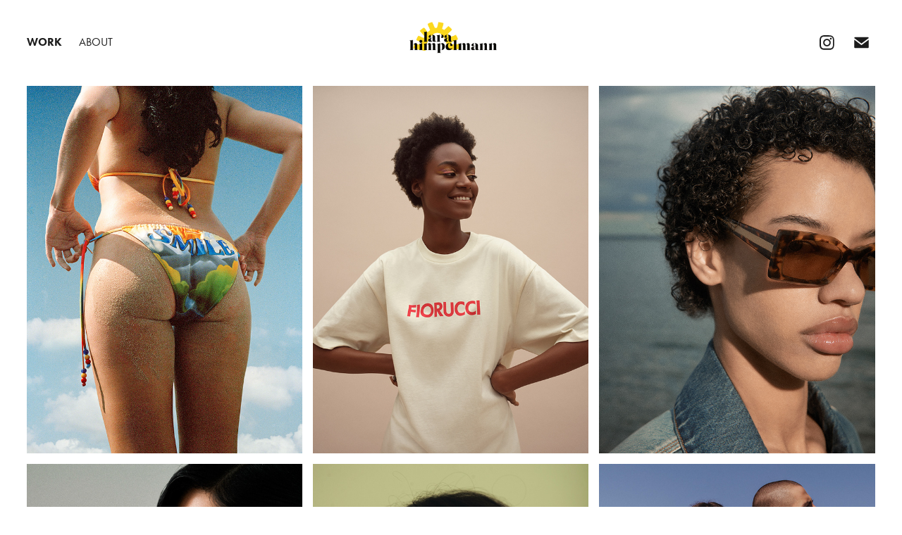

--- FILE ---
content_type: text/html; charset=utf-8
request_url: https://larahimpelmann.com/work
body_size: 9726
content:
<!DOCTYPE HTML>
<html lang="en-US">
<head>
  <meta charset="UTF-8" />
  <meta name="viewport" content="width=device-width, initial-scale=1" />
      <meta name="twitter:card"  content="summary_large_image" />
      <meta name="twitter:site"  content="@AdobePortfolio" />
      <meta  property="og:title" content="Lara Himpelmann" />
      <meta  property="og:image" content="https://cdn.myportfolio.com/dcad470f-db9d-4d3f-bd70-6b301188ee70/192ecbd3-6343-4f96-b1e1-606e02cb0a4f_car_3x4.jpg?h=6ef3ef4099c7b88a6fecbde0fc93d91c" />
        <link rel="icon" href="https://cdn.myportfolio.com/dcad470f-db9d-4d3f-bd70-6b301188ee70/0e5a9071-21e0-4b55-b4f3-90fdba8dd481_carw_1x1x32.png?h=c13d6c04d8c369d07a5670f758106b5b" />
      <link rel="stylesheet" href="/dist/css/main.css" type="text/css" />
      <link rel="stylesheet" href="https://cdn.myportfolio.com/dcad470f-db9d-4d3f-bd70-6b301188ee70/12ee07f3120d2f2e83c499cc9d4ec2d01767871364.css?h=2028c9f72db66f028a85e3ee716d257c" type="text/css" />
    <link rel="canonical" href="https://larahimpelmann.com/work" />
      <title>Lara Himpelmann</title>
    <script type="text/javascript" src="//use.typekit.net/ik/sn0S0w9J6L2TU5xQEO2u9HbY8iLuOSyUfIQMAFFTZ_6fe1MJGLGmIKvDFQqawQFLweJkw2gKFe9ujQJowDycjQyRFDJDFAFy5Q9twDS3wAIDwcZcjcwhwsGMJ6scieonH6qJy89bMg62JMJ7fbKImsMMeMb6MKG4fVN9IMMjgPMfH6qJ6m9bMg6YJMHbMjAjkdIe.js?cb=35f77bfb8b50944859ea3d3804e7194e7a3173fb" async onload="
    try {
      window.Typekit.load();
    } catch (e) {
      console.warn('Typekit not loaded.');
    }
    "></script>
</head>
  <body class="transition-enabled">  <div class='page-background-video page-background-video-with-panel'>
  </div>
  <div class="js-responsive-nav">
    <div class="responsive-nav has-social">
      <div class="close-responsive-click-area js-close-responsive-nav">
        <div class="close-responsive-button"></div>
      </div>
          <nav class="nav-container" data-hover-hint="nav" data-hover-hint-placement="bottom-start">
                <div class="gallery-title"><a href="/work" class="active">Work</a></div>
      <div class="page-title">
        <a href="/copy-of-contact" >About</a>
      </div>
          </nav>
        <div class="social pf-nav-social" data-context="theme.nav" data-hover-hint="navSocialIcons" data-hover-hint-placement="bottom-start">
          <ul>
                  <li>
                    <a href="https://www.instagram.com/larahimpelmann" target="_blank">
                      <svg version="1.1" id="Layer_1" xmlns="http://www.w3.org/2000/svg" xmlns:xlink="http://www.w3.org/1999/xlink" viewBox="0 0 30 24" style="enable-background:new 0 0 30 24;" xml:space="preserve" class="icon">
                      <g>
                        <path d="M15,5.4c2.1,0,2.4,0,3.2,0c0.8,0,1.2,0.2,1.5,0.3c0.4,0.1,0.6,0.3,0.9,0.6c0.3,0.3,0.5,0.5,0.6,0.9
                          c0.1,0.3,0.2,0.7,0.3,1.5c0,0.8,0,1.1,0,3.2s0,2.4,0,3.2c0,0.8-0.2,1.2-0.3,1.5c-0.1,0.4-0.3,0.6-0.6,0.9c-0.3,0.3-0.5,0.5-0.9,0.6
                          c-0.3,0.1-0.7,0.2-1.5,0.3c-0.8,0-1.1,0-3.2,0s-2.4,0-3.2,0c-0.8,0-1.2-0.2-1.5-0.3c-0.4-0.1-0.6-0.3-0.9-0.6
                          c-0.3-0.3-0.5-0.5-0.6-0.9c-0.1-0.3-0.2-0.7-0.3-1.5c0-0.8,0-1.1,0-3.2s0-2.4,0-3.2c0-0.8,0.2-1.2,0.3-1.5c0.1-0.4,0.3-0.6,0.6-0.9
                          c0.3-0.3,0.5-0.5,0.9-0.6c0.3-0.1,0.7-0.2,1.5-0.3C12.6,5.4,12.9,5.4,15,5.4 M15,4c-2.2,0-2.4,0-3.3,0c-0.9,0-1.4,0.2-1.9,0.4
                          c-0.5,0.2-1,0.5-1.4,0.9C7.9,5.8,7.6,6.2,7.4,6.8C7.2,7.3,7.1,7.9,7,8.7C7,9.6,7,9.8,7,12s0,2.4,0,3.3c0,0.9,0.2,1.4,0.4,1.9
                          c0.2,0.5,0.5,1,0.9,1.4c0.4,0.4,0.9,0.7,1.4,0.9c0.5,0.2,1.1,0.3,1.9,0.4c0.9,0,1.1,0,3.3,0s2.4,0,3.3,0c0.9,0,1.4-0.2,1.9-0.4
                          c0.5-0.2,1-0.5,1.4-0.9c0.4-0.4,0.7-0.9,0.9-1.4c0.2-0.5,0.3-1.1,0.4-1.9c0-0.9,0-1.1,0-3.3s0-2.4,0-3.3c0-0.9-0.2-1.4-0.4-1.9
                          c-0.2-0.5-0.5-1-0.9-1.4c-0.4-0.4-0.9-0.7-1.4-0.9c-0.5-0.2-1.1-0.3-1.9-0.4C17.4,4,17.2,4,15,4L15,4L15,4z"/>
                        <path d="M15,7.9c-2.3,0-4.1,1.8-4.1,4.1s1.8,4.1,4.1,4.1s4.1-1.8,4.1-4.1S17.3,7.9,15,7.9L15,7.9z M15,14.7c-1.5,0-2.7-1.2-2.7-2.7
                          c0-1.5,1.2-2.7,2.7-2.7s2.7,1.2,2.7,2.7C17.7,13.5,16.5,14.7,15,14.7L15,14.7z"/>
                        <path d="M20.2,7.7c0,0.5-0.4,1-1,1s-1-0.4-1-1s0.4-1,1-1S20.2,7.2,20.2,7.7L20.2,7.7z"/>
                      </g>
                      </svg>
                    </a>
                  </li>
                  <li>
                    <a href="mailto:hello@larahimpelmann.com">
                      <svg version="1.1" id="Layer_1" xmlns="http://www.w3.org/2000/svg" xmlns:xlink="http://www.w3.org/1999/xlink" x="0px" y="0px" viewBox="0 0 30 24" style="enable-background:new 0 0 30 24;" xml:space="preserve" class="icon">
                        <g>
                          <path d="M15,13L7.1,7.1c0-0.5,0.4-1,1-1h13.8c0.5,0,1,0.4,1,1L15,13z M15,14.8l7.9-5.9v8.1c0,0.5-0.4,1-1,1H8.1c-0.5,0-1-0.4-1-1 V8.8L15,14.8z"/>
                        </g>
                      </svg>
                    </a>
                  </li>
          </ul>
        </div>
    </div>
  </div>
    <header class="site-header js-site-header " data-context="theme.nav" data-hover-hint="nav" data-hover-hint-placement="top-start">
        <nav class="nav-container" data-hover-hint="nav" data-hover-hint-placement="bottom-start">
                <div class="gallery-title"><a href="/work" class="active">Work</a></div>
      <div class="page-title">
        <a href="/copy-of-contact" >About</a>
      </div>
        </nav>
        <div class="logo-wrap" data-context="theme.logo.header" data-hover-hint="logo" data-hover-hint-placement="bottom-start">
          <div class="logo e2e-site-logo-text logo-image  ">
    <a href="/work" class="image-normal image-link">
      <img src="https://cdn.myportfolio.com/dcad470f-db9d-4d3f-bd70-6b301188ee70/65e09aa0-a8cc-4b76-94e7-ff7eb0cc6c90_rwc_0x0x6980x4950x4096.png?h=12a2cb3da85eacf81ec25275443fbfad" alt="Lara Himpelmann">
    </a>
          </div>
        </div>
        <div class="social pf-nav-social" data-context="theme.nav" data-hover-hint="navSocialIcons" data-hover-hint-placement="bottom-start">
          <ul>
                  <li>
                    <a href="https://www.instagram.com/larahimpelmann" target="_blank">
                      <svg version="1.1" id="Layer_1" xmlns="http://www.w3.org/2000/svg" xmlns:xlink="http://www.w3.org/1999/xlink" viewBox="0 0 30 24" style="enable-background:new 0 0 30 24;" xml:space="preserve" class="icon">
                      <g>
                        <path d="M15,5.4c2.1,0,2.4,0,3.2,0c0.8,0,1.2,0.2,1.5,0.3c0.4,0.1,0.6,0.3,0.9,0.6c0.3,0.3,0.5,0.5,0.6,0.9
                          c0.1,0.3,0.2,0.7,0.3,1.5c0,0.8,0,1.1,0,3.2s0,2.4,0,3.2c0,0.8-0.2,1.2-0.3,1.5c-0.1,0.4-0.3,0.6-0.6,0.9c-0.3,0.3-0.5,0.5-0.9,0.6
                          c-0.3,0.1-0.7,0.2-1.5,0.3c-0.8,0-1.1,0-3.2,0s-2.4,0-3.2,0c-0.8,0-1.2-0.2-1.5-0.3c-0.4-0.1-0.6-0.3-0.9-0.6
                          c-0.3-0.3-0.5-0.5-0.6-0.9c-0.1-0.3-0.2-0.7-0.3-1.5c0-0.8,0-1.1,0-3.2s0-2.4,0-3.2c0-0.8,0.2-1.2,0.3-1.5c0.1-0.4,0.3-0.6,0.6-0.9
                          c0.3-0.3,0.5-0.5,0.9-0.6c0.3-0.1,0.7-0.2,1.5-0.3C12.6,5.4,12.9,5.4,15,5.4 M15,4c-2.2,0-2.4,0-3.3,0c-0.9,0-1.4,0.2-1.9,0.4
                          c-0.5,0.2-1,0.5-1.4,0.9C7.9,5.8,7.6,6.2,7.4,6.8C7.2,7.3,7.1,7.9,7,8.7C7,9.6,7,9.8,7,12s0,2.4,0,3.3c0,0.9,0.2,1.4,0.4,1.9
                          c0.2,0.5,0.5,1,0.9,1.4c0.4,0.4,0.9,0.7,1.4,0.9c0.5,0.2,1.1,0.3,1.9,0.4c0.9,0,1.1,0,3.3,0s2.4,0,3.3,0c0.9,0,1.4-0.2,1.9-0.4
                          c0.5-0.2,1-0.5,1.4-0.9c0.4-0.4,0.7-0.9,0.9-1.4c0.2-0.5,0.3-1.1,0.4-1.9c0-0.9,0-1.1,0-3.3s0-2.4,0-3.3c0-0.9-0.2-1.4-0.4-1.9
                          c-0.2-0.5-0.5-1-0.9-1.4c-0.4-0.4-0.9-0.7-1.4-0.9c-0.5-0.2-1.1-0.3-1.9-0.4C17.4,4,17.2,4,15,4L15,4L15,4z"/>
                        <path d="M15,7.9c-2.3,0-4.1,1.8-4.1,4.1s1.8,4.1,4.1,4.1s4.1-1.8,4.1-4.1S17.3,7.9,15,7.9L15,7.9z M15,14.7c-1.5,0-2.7-1.2-2.7-2.7
                          c0-1.5,1.2-2.7,2.7-2.7s2.7,1.2,2.7,2.7C17.7,13.5,16.5,14.7,15,14.7L15,14.7z"/>
                        <path d="M20.2,7.7c0,0.5-0.4,1-1,1s-1-0.4-1-1s0.4-1,1-1S20.2,7.2,20.2,7.7L20.2,7.7z"/>
                      </g>
                      </svg>
                    </a>
                  </li>
                  <li>
                    <a href="mailto:hello@larahimpelmann.com">
                      <svg version="1.1" id="Layer_1" xmlns="http://www.w3.org/2000/svg" xmlns:xlink="http://www.w3.org/1999/xlink" x="0px" y="0px" viewBox="0 0 30 24" style="enable-background:new 0 0 30 24;" xml:space="preserve" class="icon">
                        <g>
                          <path d="M15,13L7.1,7.1c0-0.5,0.4-1,1-1h13.8c0.5,0,1,0.4,1,1L15,13z M15,14.8l7.9-5.9v8.1c0,0.5-0.4,1-1,1H8.1c-0.5,0-1-0.4-1-1 V8.8L15,14.8z"/>
                        </g>
                      </svg>
                    </a>
                  </li>
          </ul>
        </div>
        <div class="hamburger-click-area js-hamburger">
          <div class="hamburger">
            <i></i>
            <i></i>
            <i></i>
          </div>
        </div>
    </header>
    <div class="header-placeholder"></div>
      <div class="masthead" data-context="page.masthead" data-hover-hint="mastheadOptions" data-hover-hint-placement="top-start">
        <div class="masthead-contents">
          <div class="masthead-text js-masthead-text">
            <div data-context="page.masthead" data-hover-hint="mastheadTitle"><h1 decorator="inlineTextEditable" contenteditable="false" class="js-inline-text-editable preserve-whitespace main-text rich-text module-text" data-text-keypath="customizations.masthead.title.text" value="MAKEUP ARTIST AND ART DIRECTOR">MAKEUP ARTIST AND ART DIRECTOR</h1></div>
            <div data-context="page.masthead" data-hover-hint="mastheadText"><p decorator="inlineTextEditable" contenteditable="false" class="js-inline-text-editable preserve-whitespace main-text rich-text module-text" data-text-keypath="page.masthead.text.text" value=""></p></div>
            <div class="masthead-buttons">
              
            </div>
          </div>
        </div>
      </div>
  <div class="site-wrap cfix js-site-wrap">
    <div class="site-container">
      <div class="site-content e2e-site-content">
        <main>
          <section class="project-covers" data-context="page.gallery.covers">
          <a class="project-cover js-project-cover-touch hold-space" href="/stella-mccartney-1" data-context="pages" data-identity="id:p662a91de33799c18166d4bb0764a7c5f74368c39cf437f0bf9788" data-hover-hint="galleryPageCover" data-hover-hint-id="p662a91de33799c18166d4bb0764a7c5f74368c39cf437f0bf9788">
            <div class="cover-content-container">
              <div class="cover-image-wrap">
                <div class="cover-image">
                    <div class="cover cover-normal">

            <img
              class="cover__img js-lazy"
              src="https://cdn.myportfolio.com/dcad470f-db9d-4d3f-bd70-6b301188ee70/192ecbd3-6343-4f96-b1e1-606e02cb0a4f_carw_3x4x32.jpg?h=16e56f4f4d696d8034360e8ea98da850"
              data-src="https://cdn.myportfolio.com/dcad470f-db9d-4d3f-bd70-6b301188ee70/192ecbd3-6343-4f96-b1e1-606e02cb0a4f_car_3x4.jpg?h=6ef3ef4099c7b88a6fecbde0fc93d91c"
              data-srcset="https://cdn.myportfolio.com/dcad470f-db9d-4d3f-bd70-6b301188ee70/192ecbd3-6343-4f96-b1e1-606e02cb0a4f_carw_3x4x640.jpg?h=52c0b95ab2a0be3b530a4b24610f9527 640w, https://cdn.myportfolio.com/dcad470f-db9d-4d3f-bd70-6b301188ee70/192ecbd3-6343-4f96-b1e1-606e02cb0a4f_carw_3x4x1280.jpg?h=27b8d0d9a948790d4a15cfb3bff5e3e6 1280w, https://cdn.myportfolio.com/dcad470f-db9d-4d3f-bd70-6b301188ee70/192ecbd3-6343-4f96-b1e1-606e02cb0a4f_carw_3x4x1366.jpg?h=ed656433df3bdfbc8312dbf9f6e2ed18 1366w, https://cdn.myportfolio.com/dcad470f-db9d-4d3f-bd70-6b301188ee70/192ecbd3-6343-4f96-b1e1-606e02cb0a4f_carw_3x4x1920.jpg?h=cd7e1dace282d83bd078de1dca11a259 1920w, https://cdn.myportfolio.com/dcad470f-db9d-4d3f-bd70-6b301188ee70/192ecbd3-6343-4f96-b1e1-606e02cb0a4f_carw_3x4x2560.jpg?h=bda85751e6d0c7b91482782bd51424cc 2560w, https://cdn.myportfolio.com/dcad470f-db9d-4d3f-bd70-6b301188ee70/192ecbd3-6343-4f96-b1e1-606e02cb0a4f_carw_3x4x5120.jpg?h=f2dd8e58cf6d2e98a447fb98c0aae7f3 5120w"
              data-sizes="(max-width: 540px) 100vw, (max-width: 768px) 50vw, calc(100vw / 3)"
            >
                              </div>
                </div>
              </div>
              <div class="details-wrap">
                <div class="details">
                  <div class="details-inner">
                      <div class="title preserve-whitespace">Stella McCartney</div>
                  </div>
                </div>
              </div>
            </div>
          </a>
          <a class="project-cover js-project-cover-touch hold-space" href="/fiorucci" data-context="pages" data-identity="id:p662f7f1fb6f4e7f1015790bffc3f61ec91d0c84336e7a331a4730" data-hover-hint="galleryPageCover" data-hover-hint-id="p662f7f1fb6f4e7f1015790bffc3f61ec91d0c84336e7a331a4730">
            <div class="cover-content-container">
              <div class="cover-image-wrap">
                <div class="cover-image">
                    <div class="cover cover-normal">

            <img
              class="cover__img js-lazy"
              src="https://cdn.myportfolio.com/dcad470f-db9d-4d3f-bd70-6b301188ee70/c7c71164-4605-4639-a958-278ae6c4e017_carw_3x4x32.jpg?h=460f9a1f3f93be306758cf446a96b821"
              data-src="https://cdn.myportfolio.com/dcad470f-db9d-4d3f-bd70-6b301188ee70/c7c71164-4605-4639-a958-278ae6c4e017_car_3x4.jpg?h=081a33f8e2ab5c41a6fc6b98e7fbc52c"
              data-srcset="https://cdn.myportfolio.com/dcad470f-db9d-4d3f-bd70-6b301188ee70/c7c71164-4605-4639-a958-278ae6c4e017_carw_3x4x640.jpg?h=d3f57e6398917de088471c9fc9e036d4 640w, https://cdn.myportfolio.com/dcad470f-db9d-4d3f-bd70-6b301188ee70/c7c71164-4605-4639-a958-278ae6c4e017_carw_3x4x1280.jpg?h=342dabf51c18fed5196faaba4406d7ca 1280w, https://cdn.myportfolio.com/dcad470f-db9d-4d3f-bd70-6b301188ee70/c7c71164-4605-4639-a958-278ae6c4e017_carw_3x4x1366.jpg?h=17b9c6b8972ea19ec5c0093faa1d2324 1366w, https://cdn.myportfolio.com/dcad470f-db9d-4d3f-bd70-6b301188ee70/c7c71164-4605-4639-a958-278ae6c4e017_carw_3x4x1920.jpg?h=e18fa64734b630ad73f3cdcd8b4dd136 1920w, https://cdn.myportfolio.com/dcad470f-db9d-4d3f-bd70-6b301188ee70/c7c71164-4605-4639-a958-278ae6c4e017_carw_3x4x2560.jpg?h=156c0aba7b8b9edb23f4ca7899417bb6 2560w, https://cdn.myportfolio.com/dcad470f-db9d-4d3f-bd70-6b301188ee70/c7c71164-4605-4639-a958-278ae6c4e017_carw_3x4x5120.jpg?h=bdad2fe04759797a89323004104d8164 5120w"
              data-sizes="(max-width: 540px) 100vw, (max-width: 768px) 50vw, calc(100vw / 3)"
            >
                              </div>
                </div>
              </div>
              <div class="details-wrap">
                <div class="details">
                  <div class="details-inner">
                      <div class="title preserve-whitespace">Fiorucci</div>
                  </div>
                </div>
              </div>
            </div>
          </a>
          <a class="project-cover js-project-cover-touch hold-space" href="/stella-mccartney" data-context="pages" data-identity="id:p662a76205ec05167c331282b4b9e8b326f75e012388f6e895587f" data-hover-hint="galleryPageCover" data-hover-hint-id="p662a76205ec05167c331282b4b9e8b326f75e012388f6e895587f">
            <div class="cover-content-container">
              <div class="cover-image-wrap">
                <div class="cover-image">
                    <div class="cover cover-normal">

            <img
              class="cover__img js-lazy"
              src="https://cdn.myportfolio.com/dcad470f-db9d-4d3f-bd70-6b301188ee70/7e2dcc08-6ab8-41b7-af05-23919f727621_carw_3x4x32.jpg?h=d1e79efbd4a480a2a12ea6df8a3e19e8"
              data-src="https://cdn.myportfolio.com/dcad470f-db9d-4d3f-bd70-6b301188ee70/7e2dcc08-6ab8-41b7-af05-23919f727621_car_3x4.jpg?h=21fc309cb11b8c096909aa1a2806f3ed"
              data-srcset="https://cdn.myportfolio.com/dcad470f-db9d-4d3f-bd70-6b301188ee70/7e2dcc08-6ab8-41b7-af05-23919f727621_carw_3x4x640.jpg?h=b0b1797892d3ebcd3825befb89e0190d 640w, https://cdn.myportfolio.com/dcad470f-db9d-4d3f-bd70-6b301188ee70/7e2dcc08-6ab8-41b7-af05-23919f727621_carw_3x4x1280.jpg?h=feb7fee78e041cd33d80d66878d0a789 1280w, https://cdn.myportfolio.com/dcad470f-db9d-4d3f-bd70-6b301188ee70/7e2dcc08-6ab8-41b7-af05-23919f727621_carw_3x4x1366.jpg?h=19dff271bf62b2904a50b62c5add79cd 1366w, https://cdn.myportfolio.com/dcad470f-db9d-4d3f-bd70-6b301188ee70/7e2dcc08-6ab8-41b7-af05-23919f727621_carw_3x4x1920.jpg?h=cd9514cbaddbc8211768a7d54498e3cb 1920w, https://cdn.myportfolio.com/dcad470f-db9d-4d3f-bd70-6b301188ee70/7e2dcc08-6ab8-41b7-af05-23919f727621_carw_3x4x2560.jpg?h=89d30fd17b6ff30edba7015c93f49ab1 2560w, https://cdn.myportfolio.com/dcad470f-db9d-4d3f-bd70-6b301188ee70/7e2dcc08-6ab8-41b7-af05-23919f727621_carw_3x4x5120.jpg?h=06e45996a7683c7adfe4a8b6bdf2c60a 5120w"
              data-sizes="(max-width: 540px) 100vw, (max-width: 768px) 50vw, calc(100vw / 3)"
            >
                              </div>
                </div>
              </div>
              <div class="details-wrap">
                <div class="details">
                  <div class="details-inner">
                      <div class="title preserve-whitespace">Stella McCartney</div>
                  </div>
                </div>
              </div>
            </div>
          </a>
          <a class="project-cover js-project-cover-touch hold-space" href="/fendi" data-context="pages" data-identity="id:p662bab45bda1beb48c49f39b15cea59150ed00fac9bb3d371da74" data-hover-hint="galleryPageCover" data-hover-hint-id="p662bab45bda1beb48c49f39b15cea59150ed00fac9bb3d371da74">
            <div class="cover-content-container">
              <div class="cover-image-wrap">
                <div class="cover-image">
                    <div class="cover cover-normal">

            <img
              class="cover__img js-lazy"
              src="https://cdn.myportfolio.com/dcad470f-db9d-4d3f-bd70-6b301188ee70/c68c88d4-b692-4434-bb8d-9727d8a773c6_rwc_933x0x1267x1688x32.jpg?h=4dc5a43f2f38b2b384905b9737f0f264"
              data-src="https://cdn.myportfolio.com/dcad470f-db9d-4d3f-bd70-6b301188ee70/c68c88d4-b692-4434-bb8d-9727d8a773c6_rwc_933x0x1267x1688x1267.jpg?h=1ad767702b7d498144fe7622f32aafb5"
              data-srcset="https://cdn.myportfolio.com/dcad470f-db9d-4d3f-bd70-6b301188ee70/c68c88d4-b692-4434-bb8d-9727d8a773c6_rwc_933x0x1267x1688x640.jpg?h=4c8e9b8ac526549fa10b7c74e2fba954 640w, https://cdn.myportfolio.com/dcad470f-db9d-4d3f-bd70-6b301188ee70/c68c88d4-b692-4434-bb8d-9727d8a773c6_rwc_933x0x1267x1688x1280.jpg?h=ebaf71a759019f2293f91e6557e183c7 1280w, https://cdn.myportfolio.com/dcad470f-db9d-4d3f-bd70-6b301188ee70/c68c88d4-b692-4434-bb8d-9727d8a773c6_rwc_933x0x1267x1688x1366.jpg?h=fa65e7d8fa2e32b5335ecceb4b395ca1 1366w, https://cdn.myportfolio.com/dcad470f-db9d-4d3f-bd70-6b301188ee70/c68c88d4-b692-4434-bb8d-9727d8a773c6_rwc_933x0x1267x1688x1920.jpg?h=ee3e8884b27c5e67f92cd94aa0f082bf 1920w, https://cdn.myportfolio.com/dcad470f-db9d-4d3f-bd70-6b301188ee70/c68c88d4-b692-4434-bb8d-9727d8a773c6_rwc_933x0x1267x1688x1267.jpg?h=1ad767702b7d498144fe7622f32aafb5 2560w, https://cdn.myportfolio.com/dcad470f-db9d-4d3f-bd70-6b301188ee70/c68c88d4-b692-4434-bb8d-9727d8a773c6_rwc_933x0x1267x1688x1267.jpg?h=1ad767702b7d498144fe7622f32aafb5 5120w"
              data-sizes="(max-width: 540px) 100vw, (max-width: 768px) 50vw, calc(100vw / 3)"
            >
                              </div>
                </div>
              </div>
              <div class="details-wrap">
                <div class="details">
                  <div class="details-inner">
                      <div class="title preserve-whitespace">Fendi</div>
                  </div>
                </div>
              </div>
            </div>
          </a>
          <a class="project-cover js-project-cover-touch hold-space" href="/jameela-jamil" data-context="pages" data-identity="id:p662a959e72a8528df8ea489be60df4fd71d5127d4df04ef0b05d9" data-hover-hint="galleryPageCover" data-hover-hint-id="p662a959e72a8528df8ea489be60df4fd71d5127d4df04ef0b05d9">
            <div class="cover-content-container">
              <div class="cover-image-wrap">
                <div class="cover-image">
                    <div class="cover cover-normal">

            <img
              class="cover__img js-lazy"
              src="https://cdn.myportfolio.com/dcad470f-db9d-4d3f-bd70-6b301188ee70/61da41f4-77b9-47be-9430-abf03cb6629e_carw_3x4x32.jpg?h=eea3f20029b7d9d5ff797fb69535261b"
              data-src="https://cdn.myportfolio.com/dcad470f-db9d-4d3f-bd70-6b301188ee70/61da41f4-77b9-47be-9430-abf03cb6629e_car_3x4.jpg?h=03c8c042f1121caf3296b788f6083b8d"
              data-srcset="https://cdn.myportfolio.com/dcad470f-db9d-4d3f-bd70-6b301188ee70/61da41f4-77b9-47be-9430-abf03cb6629e_carw_3x4x640.jpg?h=ba07c7bc2a3990677945a4c833f1c51e 640w, https://cdn.myportfolio.com/dcad470f-db9d-4d3f-bd70-6b301188ee70/61da41f4-77b9-47be-9430-abf03cb6629e_carw_3x4x1280.jpg?h=68d3424963b1700afbf2af6ae09e2336 1280w, https://cdn.myportfolio.com/dcad470f-db9d-4d3f-bd70-6b301188ee70/61da41f4-77b9-47be-9430-abf03cb6629e_carw_3x4x1366.jpg?h=e01b3d12274a2ec3a1624761248c1b16 1366w, https://cdn.myportfolio.com/dcad470f-db9d-4d3f-bd70-6b301188ee70/61da41f4-77b9-47be-9430-abf03cb6629e_carw_3x4x1920.jpg?h=138f699ec6862ab3c7935e0291e0aeea 1920w, https://cdn.myportfolio.com/dcad470f-db9d-4d3f-bd70-6b301188ee70/61da41f4-77b9-47be-9430-abf03cb6629e_carw_3x4x2560.jpg?h=a5e79679a884d416f85eae323a2e8967 2560w, https://cdn.myportfolio.com/dcad470f-db9d-4d3f-bd70-6b301188ee70/61da41f4-77b9-47be-9430-abf03cb6629e_carw_3x4x5120.jpg?h=aba721999d78d994e9bb2d84a5e96f8e 5120w"
              data-sizes="(max-width: 540px) 100vw, (max-width: 768px) 50vw, calc(100vw / 3)"
            >
                              </div>
                </div>
              </div>
              <div class="details-wrap">
                <div class="details">
                  <div class="details-inner">
                      <div class="title preserve-whitespace">Jameela Jamil</div>
                  </div>
                </div>
              </div>
            </div>
          </a>
          <a class="project-cover js-project-cover-touch hold-space" href="/napapijri" data-context="pages" data-identity="id:p662babcd8cbc7196fc5da2f934fba48b3935f69ae385ec199247b" data-hover-hint="galleryPageCover" data-hover-hint-id="p662babcd8cbc7196fc5da2f934fba48b3935f69ae385ec199247b">
            <div class="cover-content-container">
              <div class="cover-image-wrap">
                <div class="cover-image">
                    <div class="cover cover-normal">

            <img
              class="cover__img js-lazy"
              src="https://cdn.myportfolio.com/dcad470f-db9d-4d3f-bd70-6b301188ee70/b2d0e0fe-3479-436f-8f94-d3745ebc8d1f_rwc_0x157x1920x2557x32.jpg?h=354cece9e32597a953dc38c2c191bc6c"
              data-src="https://cdn.myportfolio.com/dcad470f-db9d-4d3f-bd70-6b301188ee70/b2d0e0fe-3479-436f-8f94-d3745ebc8d1f_rwc_0x157x1920x2557x1920.jpg?h=e1afe95867789052889b4bcba942fdea"
              data-srcset="https://cdn.myportfolio.com/dcad470f-db9d-4d3f-bd70-6b301188ee70/b2d0e0fe-3479-436f-8f94-d3745ebc8d1f_rwc_0x157x1920x2557x640.jpg?h=61e5b458719ebbb9f703bb6043f7177e 640w, https://cdn.myportfolio.com/dcad470f-db9d-4d3f-bd70-6b301188ee70/b2d0e0fe-3479-436f-8f94-d3745ebc8d1f_rwc_0x157x1920x2557x1280.jpg?h=7d408620ccbfe5c1f7680dcc0080b476 1280w, https://cdn.myportfolio.com/dcad470f-db9d-4d3f-bd70-6b301188ee70/b2d0e0fe-3479-436f-8f94-d3745ebc8d1f_rwc_0x157x1920x2557x1366.jpg?h=db8a95401df90042d4be546f37b525a4 1366w, https://cdn.myportfolio.com/dcad470f-db9d-4d3f-bd70-6b301188ee70/b2d0e0fe-3479-436f-8f94-d3745ebc8d1f_rwc_0x157x1920x2557x1920.jpg?h=e1afe95867789052889b4bcba942fdea 1920w, https://cdn.myportfolio.com/dcad470f-db9d-4d3f-bd70-6b301188ee70/b2d0e0fe-3479-436f-8f94-d3745ebc8d1f_rwc_0x157x1920x2557x1920.jpg?h=e1afe95867789052889b4bcba942fdea 2560w, https://cdn.myportfolio.com/dcad470f-db9d-4d3f-bd70-6b301188ee70/b2d0e0fe-3479-436f-8f94-d3745ebc8d1f_rwc_0x157x1920x2557x1920.jpg?h=e1afe95867789052889b4bcba942fdea 5120w"
              data-sizes="(max-width: 540px) 100vw, (max-width: 768px) 50vw, calc(100vw / 3)"
            >
                              </div>
                </div>
              </div>
              <div class="details-wrap">
                <div class="details">
                  <div class="details-inner">
                      <div class="title preserve-whitespace">Napapijri</div>
                  </div>
                </div>
              </div>
            </div>
          </a>
          <a class="project-cover js-project-cover-touch hold-space" href="/rollacoaster" data-context="pages" data-identity="id:p662bad2370820ad9ecf54d6ed176cec79aacbea3bf33804287c88" data-hover-hint="galleryPageCover" data-hover-hint-id="p662bad2370820ad9ecf54d6ed176cec79aacbea3bf33804287c88">
            <div class="cover-content-container">
              <div class="cover-image-wrap">
                <div class="cover-image">
                    <div class="cover cover-normal">

            <img
              class="cover__img js-lazy"
              src="https://cdn.myportfolio.com/dcad470f-db9d-4d3f-bd70-6b301188ee70/50d9b3c4-f803-4a6e-9be1-d61aa108a0c0_carw_3x4x32.jpg?h=0f3f334426671c8a5e811687fc1a6e28"
              data-src="https://cdn.myportfolio.com/dcad470f-db9d-4d3f-bd70-6b301188ee70/50d9b3c4-f803-4a6e-9be1-d61aa108a0c0_car_3x4.jpg?h=0898b563a62f79758dde0bb876171075"
              data-srcset="https://cdn.myportfolio.com/dcad470f-db9d-4d3f-bd70-6b301188ee70/50d9b3c4-f803-4a6e-9be1-d61aa108a0c0_carw_3x4x640.jpg?h=c094774ab0ad0bb941a0b385f547b811 640w, https://cdn.myportfolio.com/dcad470f-db9d-4d3f-bd70-6b301188ee70/50d9b3c4-f803-4a6e-9be1-d61aa108a0c0_carw_3x4x1280.jpg?h=0a029404671a61755e768d449398ce43 1280w, https://cdn.myportfolio.com/dcad470f-db9d-4d3f-bd70-6b301188ee70/50d9b3c4-f803-4a6e-9be1-d61aa108a0c0_carw_3x4x1366.jpg?h=13ec83d4a76f61a4c78e0ab1ddcd0a0a 1366w, https://cdn.myportfolio.com/dcad470f-db9d-4d3f-bd70-6b301188ee70/50d9b3c4-f803-4a6e-9be1-d61aa108a0c0_carw_3x4x1920.jpg?h=b3f7b738fa2f0e43ddb2bb1e2ce44740 1920w, https://cdn.myportfolio.com/dcad470f-db9d-4d3f-bd70-6b301188ee70/50d9b3c4-f803-4a6e-9be1-d61aa108a0c0_carw_3x4x2560.jpg?h=9fbe58bfee6be33bb063bad79d660be6 2560w, https://cdn.myportfolio.com/dcad470f-db9d-4d3f-bd70-6b301188ee70/50d9b3c4-f803-4a6e-9be1-d61aa108a0c0_carw_3x4x5120.jpg?h=b0c9ed076364bd5ad60be4b994fe170a 5120w"
              data-sizes="(max-width: 540px) 100vw, (max-width: 768px) 50vw, calc(100vw / 3)"
            >
                              </div>
                </div>
              </div>
              <div class="details-wrap">
                <div class="details">
                  <div class="details-inner">
                      <div class="title preserve-whitespace">Rollacoaster</div>
                  </div>
                </div>
              </div>
            </div>
          </a>
          <a class="project-cover js-project-cover-touch hold-space" href="/lofficiel" data-context="pages" data-identity="id:p662ba8ca3f47c22dcb0b20aa76740c30065b8051ab6ceb10b15ef" data-hover-hint="galleryPageCover" data-hover-hint-id="p662ba8ca3f47c22dcb0b20aa76740c30065b8051ab6ceb10b15ef">
            <div class="cover-content-container">
              <div class="cover-image-wrap">
                <div class="cover-image">
                    <div class="cover cover-normal">

            <img
              class="cover__img js-lazy"
              src="https://cdn.myportfolio.com/dcad470f-db9d-4d3f-bd70-6b301188ee70/0437c384-fa06-407b-95ba-c27f3d9df651_carw_3x4x32.jpg?h=c30981b6c99048680cd12f6f1fe5a751"
              data-src="https://cdn.myportfolio.com/dcad470f-db9d-4d3f-bd70-6b301188ee70/0437c384-fa06-407b-95ba-c27f3d9df651_car_3x4.jpg?h=509259bd87f967004cfc744ea574dd4a"
              data-srcset="https://cdn.myportfolio.com/dcad470f-db9d-4d3f-bd70-6b301188ee70/0437c384-fa06-407b-95ba-c27f3d9df651_carw_3x4x640.jpg?h=c59387049b74dda97be4a1d02d128d6b 640w, https://cdn.myportfolio.com/dcad470f-db9d-4d3f-bd70-6b301188ee70/0437c384-fa06-407b-95ba-c27f3d9df651_carw_3x4x1280.jpg?h=3a660468b976b5b8fa008cf96e561fe8 1280w, https://cdn.myportfolio.com/dcad470f-db9d-4d3f-bd70-6b301188ee70/0437c384-fa06-407b-95ba-c27f3d9df651_carw_3x4x1366.jpg?h=547110f31b8f83e69e4e89c0daed3a03 1366w, https://cdn.myportfolio.com/dcad470f-db9d-4d3f-bd70-6b301188ee70/0437c384-fa06-407b-95ba-c27f3d9df651_carw_3x4x1920.jpg?h=0f5be6a3cc9f273d742dcf4430cbeabe 1920w, https://cdn.myportfolio.com/dcad470f-db9d-4d3f-bd70-6b301188ee70/0437c384-fa06-407b-95ba-c27f3d9df651_carw_3x4x2560.jpg?h=bb0cb3cab8aee8cfa7bcbb4a6b28b52d 2560w, https://cdn.myportfolio.com/dcad470f-db9d-4d3f-bd70-6b301188ee70/0437c384-fa06-407b-95ba-c27f3d9df651_carw_3x4x5120.jpg?h=86510a1cc6b039abe2d1f81ce02d1423 5120w"
              data-sizes="(max-width: 540px) 100vw, (max-width: 768px) 50vw, calc(100vw / 3)"
            >
                              </div>
                </div>
              </div>
              <div class="details-wrap">
                <div class="details">
                  <div class="details-inner">
                      <div class="title preserve-whitespace">L'Officiel</div>
                  </div>
                </div>
              </div>
            </div>
          </a>
          <a class="project-cover js-project-cover-touch hold-space" href="/british-vogue-x-diesel" data-context="pages" data-identity="id:p662f7d7fe88a01106539ff0dbafa5894599ec8ecfbe9a23f65238" data-hover-hint="galleryPageCover" data-hover-hint-id="p662f7d7fe88a01106539ff0dbafa5894599ec8ecfbe9a23f65238">
            <div class="cover-content-container">
              <div class="cover-image-wrap">
                <div class="cover-image">
                    <div class="cover cover-normal">

            <img
              class="cover__img js-lazy"
              src="https://cdn.myportfolio.com/dcad470f-db9d-4d3f-bd70-6b301188ee70/b98d625c-df41-49a8-a37a-05d568059a93_carw_3x4x32.jpg?h=e8c404df4855f72195a5e4ca4b09a41f"
              data-src="https://cdn.myportfolio.com/dcad470f-db9d-4d3f-bd70-6b301188ee70/b98d625c-df41-49a8-a37a-05d568059a93_car_3x4.jpg?h=01d6f9ce66b2d6265b3411e886497957"
              data-srcset="https://cdn.myportfolio.com/dcad470f-db9d-4d3f-bd70-6b301188ee70/b98d625c-df41-49a8-a37a-05d568059a93_carw_3x4x640.jpg?h=29f92fc5aa91b33d05759d3bc13c08c9 640w, https://cdn.myportfolio.com/dcad470f-db9d-4d3f-bd70-6b301188ee70/b98d625c-df41-49a8-a37a-05d568059a93_carw_3x4x1280.jpg?h=847192a8dd0c5ee6bdac6248a3aee1c8 1280w, https://cdn.myportfolio.com/dcad470f-db9d-4d3f-bd70-6b301188ee70/b98d625c-df41-49a8-a37a-05d568059a93_carw_3x4x1366.jpg?h=23c527ca06cc8be3a21fbdf5a3fd54d2 1366w, https://cdn.myportfolio.com/dcad470f-db9d-4d3f-bd70-6b301188ee70/b98d625c-df41-49a8-a37a-05d568059a93_carw_3x4x1920.jpg?h=4f376d4c29d06129318fec225419c3a3 1920w, https://cdn.myportfolio.com/dcad470f-db9d-4d3f-bd70-6b301188ee70/b98d625c-df41-49a8-a37a-05d568059a93_carw_3x4x2560.jpg?h=af08af3f880bf1e3478670be21fa1ca0 2560w, https://cdn.myportfolio.com/dcad470f-db9d-4d3f-bd70-6b301188ee70/b98d625c-df41-49a8-a37a-05d568059a93_carw_3x4x5120.jpg?h=e3b36a9189ad46ff5e5d44ce346b6a2c 5120w"
              data-sizes="(max-width: 540px) 100vw, (max-width: 768px) 50vw, calc(100vw / 3)"
            >
                              </div>
                </div>
              </div>
              <div class="details-wrap">
                <div class="details">
                  <div class="details-inner">
                      <div class="title preserve-whitespace">British Vogue X Diesel</div>
                  </div>
                </div>
              </div>
            </div>
          </a>
          <a class="project-cover js-project-cover-touch hold-space" href="/mulberry" data-context="pages" data-identity="id:p662f7c15ea0c7a3d8109c2def51c09be3177b9058c2a130c7625b" data-hover-hint="galleryPageCover" data-hover-hint-id="p662f7c15ea0c7a3d8109c2def51c09be3177b9058c2a130c7625b">
            <div class="cover-content-container">
              <div class="cover-image-wrap">
                <div class="cover-image">
                    <div class="cover cover-normal">

            <img
              class="cover__img js-lazy"
              src="https://cdn.myportfolio.com/dcad470f-db9d-4d3f-bd70-6b301188ee70/2aa7a466-470e-4668-97fa-7f73c7e6ebcf_carw_3x4x32.jpg?h=05f19685ea4a19399c7dd1e242166fda"
              data-src="https://cdn.myportfolio.com/dcad470f-db9d-4d3f-bd70-6b301188ee70/2aa7a466-470e-4668-97fa-7f73c7e6ebcf_car_3x4.jpg?h=4d9e473bba6105e4ed87ba707532f4ea"
              data-srcset="https://cdn.myportfolio.com/dcad470f-db9d-4d3f-bd70-6b301188ee70/2aa7a466-470e-4668-97fa-7f73c7e6ebcf_carw_3x4x640.jpg?h=c27c1a7816ddd32078c2b8d00127e572 640w, https://cdn.myportfolio.com/dcad470f-db9d-4d3f-bd70-6b301188ee70/2aa7a466-470e-4668-97fa-7f73c7e6ebcf_carw_3x4x1280.jpg?h=dd33f62ea1e00663b8b8e30004e84b4f 1280w, https://cdn.myportfolio.com/dcad470f-db9d-4d3f-bd70-6b301188ee70/2aa7a466-470e-4668-97fa-7f73c7e6ebcf_carw_3x4x1366.jpg?h=3838beee1577fdf154683fbe48d56424 1366w, https://cdn.myportfolio.com/dcad470f-db9d-4d3f-bd70-6b301188ee70/2aa7a466-470e-4668-97fa-7f73c7e6ebcf_carw_3x4x1920.jpg?h=87d440e8ae65e3dc2e36766bf1132216 1920w, https://cdn.myportfolio.com/dcad470f-db9d-4d3f-bd70-6b301188ee70/2aa7a466-470e-4668-97fa-7f73c7e6ebcf_carw_3x4x2560.jpg?h=d4afcd1b33aec694d0888697f8ae47b2 2560w, https://cdn.myportfolio.com/dcad470f-db9d-4d3f-bd70-6b301188ee70/2aa7a466-470e-4668-97fa-7f73c7e6ebcf_carw_3x4x5120.jpg?h=9a3b772aa1db1b9eb0ded93d717f89a8 5120w"
              data-sizes="(max-width: 540px) 100vw, (max-width: 768px) 50vw, calc(100vw / 3)"
            >
                              </div>
                </div>
              </div>
              <div class="details-wrap">
                <div class="details">
                  <div class="details-inner">
                      <div class="title preserve-whitespace">Mulberry</div>
                  </div>
                </div>
              </div>
            </div>
          </a>
          <a class="project-cover js-project-cover-touch hold-space" href="/scandebergs-x-lydia-petitt" data-context="pages" data-identity="id:p662a973b5d87edefe7719faf5a3cae54d19f1f26e35dc8b32d38c" data-hover-hint="galleryPageCover" data-hover-hint-id="p662a973b5d87edefe7719faf5a3cae54d19f1f26e35dc8b32d38c">
            <div class="cover-content-container">
              <div class="cover-image-wrap">
                <div class="cover-image">
                    <div class="cover cover-normal">

            <img
              class="cover__img js-lazy"
              src="https://cdn.myportfolio.com/dcad470f-db9d-4d3f-bd70-6b301188ee70/039a02a3-ed8a-4f8d-a1a7-95ea4f0c6a73_carw_3x4x32.jpg?h=929d3dec7d0c7111c70d9668f02f8218"
              data-src="https://cdn.myportfolio.com/dcad470f-db9d-4d3f-bd70-6b301188ee70/039a02a3-ed8a-4f8d-a1a7-95ea4f0c6a73_car_3x4.jpg?h=bcd4c537589a0bc47338196d78603fd8"
              data-srcset="https://cdn.myportfolio.com/dcad470f-db9d-4d3f-bd70-6b301188ee70/039a02a3-ed8a-4f8d-a1a7-95ea4f0c6a73_carw_3x4x640.jpg?h=51d44b97ee4f19de704198f0ea467686 640w, https://cdn.myportfolio.com/dcad470f-db9d-4d3f-bd70-6b301188ee70/039a02a3-ed8a-4f8d-a1a7-95ea4f0c6a73_carw_3x4x1280.jpg?h=997f07996aa238ba818867dbdbbb95d9 1280w, https://cdn.myportfolio.com/dcad470f-db9d-4d3f-bd70-6b301188ee70/039a02a3-ed8a-4f8d-a1a7-95ea4f0c6a73_carw_3x4x1366.jpg?h=52ce8414a9e75d048ba935c2dc33ad82 1366w, https://cdn.myportfolio.com/dcad470f-db9d-4d3f-bd70-6b301188ee70/039a02a3-ed8a-4f8d-a1a7-95ea4f0c6a73_carw_3x4x1920.jpg?h=690f0d611b3270e937e8dabc74cfeaeb 1920w, https://cdn.myportfolio.com/dcad470f-db9d-4d3f-bd70-6b301188ee70/039a02a3-ed8a-4f8d-a1a7-95ea4f0c6a73_carw_3x4x2560.jpg?h=5ed3ffe7b07718478abaabe3ce1a25fa 2560w, https://cdn.myportfolio.com/dcad470f-db9d-4d3f-bd70-6b301188ee70/039a02a3-ed8a-4f8d-a1a7-95ea4f0c6a73_carw_3x4x5120.jpg?h=b81a55f2afbe5ba3b32ee67d9da81bfc 5120w"
              data-sizes="(max-width: 540px) 100vw, (max-width: 768px) 50vw, calc(100vw / 3)"
            >
                              </div>
                </div>
              </div>
              <div class="details-wrap">
                <div class="details">
                  <div class="details-inner">
                      <div class="title preserve-whitespace">Scandebergs X Lydia Petitt</div>
                  </div>
                </div>
              </div>
            </div>
          </a>
          <a class="project-cover js-project-cover-touch hold-space" href="/wonderland" data-context="pages" data-identity="id:p662f7c9da95137348d137bf2fc1c30ce13bea5144ef6bad7c90cd" data-hover-hint="galleryPageCover" data-hover-hint-id="p662f7c9da95137348d137bf2fc1c30ce13bea5144ef6bad7c90cd">
            <div class="cover-content-container">
              <div class="cover-image-wrap">
                <div class="cover-image">
                    <div class="cover cover-normal">

            <img
              class="cover__img js-lazy"
              src="https://cdn.myportfolio.com/dcad470f-db9d-4d3f-bd70-6b301188ee70/a275a073-0319-43b6-9dfc-c01db96a72d9_carw_3x4x32.jpg?h=2aa142347ce718295b659335216dec76"
              data-src="https://cdn.myportfolio.com/dcad470f-db9d-4d3f-bd70-6b301188ee70/a275a073-0319-43b6-9dfc-c01db96a72d9_car_3x4.jpg?h=badcd00cbff5393f6474f821d5e5deea"
              data-srcset="https://cdn.myportfolio.com/dcad470f-db9d-4d3f-bd70-6b301188ee70/a275a073-0319-43b6-9dfc-c01db96a72d9_carw_3x4x640.jpg?h=af3a5da2d00d9d39878d9e90ec6ccf6d 640w, https://cdn.myportfolio.com/dcad470f-db9d-4d3f-bd70-6b301188ee70/a275a073-0319-43b6-9dfc-c01db96a72d9_carw_3x4x1280.jpg?h=b4e5c0b5ff1df794cd63636df6253633 1280w, https://cdn.myportfolio.com/dcad470f-db9d-4d3f-bd70-6b301188ee70/a275a073-0319-43b6-9dfc-c01db96a72d9_carw_3x4x1366.jpg?h=e0246862bb93785346bf12ddb1a2a280 1366w, https://cdn.myportfolio.com/dcad470f-db9d-4d3f-bd70-6b301188ee70/a275a073-0319-43b6-9dfc-c01db96a72d9_carw_3x4x1920.jpg?h=2419e3ae682fb7849a7ab1c80a9c6152 1920w, https://cdn.myportfolio.com/dcad470f-db9d-4d3f-bd70-6b301188ee70/a275a073-0319-43b6-9dfc-c01db96a72d9_carw_3x4x2560.jpg?h=70457b46d75d217c5929ca1161e6823b 2560w, https://cdn.myportfolio.com/dcad470f-db9d-4d3f-bd70-6b301188ee70/a275a073-0319-43b6-9dfc-c01db96a72d9_carw_3x4x5120.jpg?h=02042b99c99c447d1a0d7184560e8d13 5120w"
              data-sizes="(max-width: 540px) 100vw, (max-width: 768px) 50vw, calc(100vw / 3)"
            >
                              </div>
                </div>
              </div>
              <div class="details-wrap">
                <div class="details">
                  <div class="details-inner">
                      <div class="title preserve-whitespace">Wonderland</div>
                  </div>
                </div>
              </div>
            </div>
          </a>
          <a class="project-cover js-project-cover-touch hold-space" href="/pangaia" data-context="pages" data-identity="id:p662baa490765b14a46cccf4fa1bf8c0447581b4fd17dd4cd3e0a2" data-hover-hint="galleryPageCover" data-hover-hint-id="p662baa490765b14a46cccf4fa1bf8c0447581b4fd17dd4cd3e0a2">
            <div class="cover-content-container">
              <div class="cover-image-wrap">
                <div class="cover-image">
                    <div class="cover cover-normal">

            <img
              class="cover__img js-lazy"
              src="https://cdn.myportfolio.com/dcad470f-db9d-4d3f-bd70-6b301188ee70/4d754567-c9a5-4659-9f2c-130c89d1e69f_carw_3x4x32.jpg?h=d32d8d72754f243ba8e74a0c40af2625"
              data-src="https://cdn.myportfolio.com/dcad470f-db9d-4d3f-bd70-6b301188ee70/4d754567-c9a5-4659-9f2c-130c89d1e69f_car_3x4.jpg?h=806cfe23725a7eeae42b612cdcdb1361"
              data-srcset="https://cdn.myportfolio.com/dcad470f-db9d-4d3f-bd70-6b301188ee70/4d754567-c9a5-4659-9f2c-130c89d1e69f_carw_3x4x640.jpg?h=c660b96661acea0454d338fb1b0b24a9 640w, https://cdn.myportfolio.com/dcad470f-db9d-4d3f-bd70-6b301188ee70/4d754567-c9a5-4659-9f2c-130c89d1e69f_carw_3x4x1280.jpg?h=977f7d07c26a3da809bb23140234dc09 1280w, https://cdn.myportfolio.com/dcad470f-db9d-4d3f-bd70-6b301188ee70/4d754567-c9a5-4659-9f2c-130c89d1e69f_carw_3x4x1366.jpg?h=d75a28f4e2c1887d834b16f33233df77 1366w, https://cdn.myportfolio.com/dcad470f-db9d-4d3f-bd70-6b301188ee70/4d754567-c9a5-4659-9f2c-130c89d1e69f_carw_3x4x1920.jpg?h=130472e65918ac5619f93d1a3aa3b8ea 1920w, https://cdn.myportfolio.com/dcad470f-db9d-4d3f-bd70-6b301188ee70/4d754567-c9a5-4659-9f2c-130c89d1e69f_carw_3x4x2560.jpg?h=07bf372a3c01cbb96aba92462388774e 2560w, https://cdn.myportfolio.com/dcad470f-db9d-4d3f-bd70-6b301188ee70/4d754567-c9a5-4659-9f2c-130c89d1e69f_carw_3x4x5120.jpg?h=64a766e4066e6ab4a80267d7ca945066 5120w"
              data-sizes="(max-width: 540px) 100vw, (max-width: 768px) 50vw, calc(100vw / 3)"
            >
                              </div>
                </div>
              </div>
              <div class="details-wrap">
                <div class="details">
                  <div class="details-inner">
                      <div class="title preserve-whitespace">Pangaia</div>
                  </div>
                </div>
              </div>
            </div>
          </a>
          <a class="project-cover js-project-cover-touch hold-space" href="/infringe" data-context="pages" data-identity="id:p662f7e5d2a211cfd64451eb6aad87f6ff3fe1672476499acb8127" data-hover-hint="galleryPageCover" data-hover-hint-id="p662f7e5d2a211cfd64451eb6aad87f6ff3fe1672476499acb8127">
            <div class="cover-content-container">
              <div class="cover-image-wrap">
                <div class="cover-image">
                    <div class="cover cover-normal">

            <img
              class="cover__img js-lazy"
              src="https://cdn.myportfolio.com/dcad470f-db9d-4d3f-bd70-6b301188ee70/cae0e490-0fe2-4025-86c6-51f2930a97f2_carw_3x4x32.jpg?h=72fb4f1837e09cdd8704097319c67482"
              data-src="https://cdn.myportfolio.com/dcad470f-db9d-4d3f-bd70-6b301188ee70/cae0e490-0fe2-4025-86c6-51f2930a97f2_car_3x4.jpg?h=a96f4ad7d2531701c4cc6946da7ad038"
              data-srcset="https://cdn.myportfolio.com/dcad470f-db9d-4d3f-bd70-6b301188ee70/cae0e490-0fe2-4025-86c6-51f2930a97f2_carw_3x4x640.jpg?h=583dfc394bfedd6a9ae023f6f1864ce2 640w, https://cdn.myportfolio.com/dcad470f-db9d-4d3f-bd70-6b301188ee70/cae0e490-0fe2-4025-86c6-51f2930a97f2_carw_3x4x1280.jpg?h=1c5ca8f3cd993fc052c71db5e41b5b05 1280w, https://cdn.myportfolio.com/dcad470f-db9d-4d3f-bd70-6b301188ee70/cae0e490-0fe2-4025-86c6-51f2930a97f2_carw_3x4x1366.jpg?h=408f578829be7ab86479226a20c1e672 1366w, https://cdn.myportfolio.com/dcad470f-db9d-4d3f-bd70-6b301188ee70/cae0e490-0fe2-4025-86c6-51f2930a97f2_carw_3x4x1920.jpg?h=74563f153618a1f43ea9ceeff8496b26 1920w, https://cdn.myportfolio.com/dcad470f-db9d-4d3f-bd70-6b301188ee70/cae0e490-0fe2-4025-86c6-51f2930a97f2_carw_3x4x2560.jpg?h=e88f3a4fe0ba80868dc5569c2dede02c 2560w, https://cdn.myportfolio.com/dcad470f-db9d-4d3f-bd70-6b301188ee70/cae0e490-0fe2-4025-86c6-51f2930a97f2_carw_3x4x5120.jpg?h=6911ef3590ee3a2da6499b34f5aeb75f 5120w"
              data-sizes="(max-width: 540px) 100vw, (max-width: 768px) 50vw, calc(100vw / 3)"
            >
                              </div>
                </div>
              </div>
              <div class="details-wrap">
                <div class="details">
                  <div class="details-inner">
                      <div class="title preserve-whitespace">Infringe</div>
                  </div>
                </div>
              </div>
            </div>
          </a>
          <a class="project-cover js-project-cover-touch hold-space" href="/f" data-context="pages" data-identity="id:p66324e3ce680794ca8ff92d2d2de828d66f91ee1e368766588d6f" data-hover-hint="galleryPageCover" data-hover-hint-id="p66324e3ce680794ca8ff92d2d2de828d66f91ee1e368766588d6f">
            <div class="cover-content-container">
              <div class="cover-image-wrap">
                <div class="cover-image">
                    <div class="cover cover-normal">

            <img
              class="cover__img js-lazy"
              src="https://cdn.myportfolio.com/dcad470f-db9d-4d3f-bd70-6b301188ee70/11dccc0d-9d40-458a-910c-5cd87645475d_carw_3x4x32.jpg?h=e787ad90a59723189dfa7f27d99b1258"
              data-src="https://cdn.myportfolio.com/dcad470f-db9d-4d3f-bd70-6b301188ee70/11dccc0d-9d40-458a-910c-5cd87645475d_car_3x4.jpg?h=0bb10bc6fcf583226db380a41174ec8f"
              data-srcset="https://cdn.myportfolio.com/dcad470f-db9d-4d3f-bd70-6b301188ee70/11dccc0d-9d40-458a-910c-5cd87645475d_carw_3x4x640.jpg?h=d96f42861865efd6852b9e2cbb12969f 640w, https://cdn.myportfolio.com/dcad470f-db9d-4d3f-bd70-6b301188ee70/11dccc0d-9d40-458a-910c-5cd87645475d_carw_3x4x1280.jpg?h=62bd076bb73e574200df27f90fa3248d 1280w, https://cdn.myportfolio.com/dcad470f-db9d-4d3f-bd70-6b301188ee70/11dccc0d-9d40-458a-910c-5cd87645475d_carw_3x4x1366.jpg?h=6b81375a4f24f76529c420417492a10a 1366w, https://cdn.myportfolio.com/dcad470f-db9d-4d3f-bd70-6b301188ee70/11dccc0d-9d40-458a-910c-5cd87645475d_carw_3x4x1920.jpg?h=311846ee4137f25d90c574ff548f27ec 1920w, https://cdn.myportfolio.com/dcad470f-db9d-4d3f-bd70-6b301188ee70/11dccc0d-9d40-458a-910c-5cd87645475d_carw_3x4x2560.jpg?h=1471f99b93b592dfc41137e923eddea2 2560w, https://cdn.myportfolio.com/dcad470f-db9d-4d3f-bd70-6b301188ee70/11dccc0d-9d40-458a-910c-5cd87645475d_carw_3x4x5120.jpg?h=d898a422514d42ce61d45e97c150b776 5120w"
              data-sizes="(max-width: 540px) 100vw, (max-width: 768px) 50vw, calc(100vw / 3)"
            >
                              </div>
                </div>
              </div>
              <div class="details-wrap">
                <div class="details">
                  <div class="details-inner">
                      <div class="title preserve-whitespace">Jimmy Choo</div>
                  </div>
                </div>
              </div>
            </div>
          </a>
          <a class="project-cover js-project-cover-touch hold-space" href="/cassandra-graham" data-context="pages" data-identity="id:p662f8a06b52c514317354c81391fd878d1fe8d3163e0926c7f08b" data-hover-hint="galleryPageCover" data-hover-hint-id="p662f8a06b52c514317354c81391fd878d1fe8d3163e0926c7f08b">
            <div class="cover-content-container">
              <div class="cover-image-wrap">
                <div class="cover-image">
                    <div class="cover cover-normal">

            <img
              class="cover__img js-lazy"
              src="https://cdn.myportfolio.com/dcad470f-db9d-4d3f-bd70-6b301188ee70/2b0791c8-dd69-444b-a511-1ef37e3138d5_carw_3x4x32.jpg?h=49e092133ab7080b89cac03f8560321e"
              data-src="https://cdn.myportfolio.com/dcad470f-db9d-4d3f-bd70-6b301188ee70/2b0791c8-dd69-444b-a511-1ef37e3138d5_car_3x4.jpg?h=ad155ca0e308e66585c5670af7fd7a0f"
              data-srcset="https://cdn.myportfolio.com/dcad470f-db9d-4d3f-bd70-6b301188ee70/2b0791c8-dd69-444b-a511-1ef37e3138d5_carw_3x4x640.jpg?h=4690965c80bfb1acf754421930350cd8 640w, https://cdn.myportfolio.com/dcad470f-db9d-4d3f-bd70-6b301188ee70/2b0791c8-dd69-444b-a511-1ef37e3138d5_carw_3x4x1280.jpg?h=5f3805e745901e6aff83d28d12072864 1280w, https://cdn.myportfolio.com/dcad470f-db9d-4d3f-bd70-6b301188ee70/2b0791c8-dd69-444b-a511-1ef37e3138d5_carw_3x4x1366.jpg?h=8d4d521a5b993549021d9dab196ece64 1366w, https://cdn.myportfolio.com/dcad470f-db9d-4d3f-bd70-6b301188ee70/2b0791c8-dd69-444b-a511-1ef37e3138d5_carw_3x4x1920.jpg?h=76a9429926d33685a5eaa892f4f74259 1920w, https://cdn.myportfolio.com/dcad470f-db9d-4d3f-bd70-6b301188ee70/2b0791c8-dd69-444b-a511-1ef37e3138d5_carw_3x4x2560.jpg?h=96136a400e4d34cba8c204a3bc7423c7 2560w, https://cdn.myportfolio.com/dcad470f-db9d-4d3f-bd70-6b301188ee70/2b0791c8-dd69-444b-a511-1ef37e3138d5_carw_3x4x5120.jpg?h=8c533cc075a3baa1bfecb76c920a4232 5120w"
              data-sizes="(max-width: 540px) 100vw, (max-width: 768px) 50vw, calc(100vw / 3)"
            >
                              </div>
                </div>
              </div>
              <div class="details-wrap">
                <div class="details">
                  <div class="details-inner">
                      <div class="title preserve-whitespace">Cassandra Graham Bridal</div>
                  </div>
                </div>
              </div>
            </div>
          </a>
          <a class="project-cover js-project-cover-touch hold-space" href="/pangais" data-context="pages" data-identity="id:p662f7b10888a44bfa043f6bfc6e5be17bd4a28474e22a4c7f32ac" data-hover-hint="galleryPageCover" data-hover-hint-id="p662f7b10888a44bfa043f6bfc6e5be17bd4a28474e22a4c7f32ac">
            <div class="cover-content-container">
              <div class="cover-image-wrap">
                <div class="cover-image">
                    <div class="cover cover-normal">

            <img
              class="cover__img js-lazy"
              src="https://cdn.myportfolio.com/dcad470f-db9d-4d3f-bd70-6b301188ee70/1c847ab8-1b1d-47ff-9414-dc97fd0f106f_carw_3x4x32.jpg?h=ded2740d038935d60785c0faaa685dd7"
              data-src="https://cdn.myportfolio.com/dcad470f-db9d-4d3f-bd70-6b301188ee70/1c847ab8-1b1d-47ff-9414-dc97fd0f106f_car_3x4.jpg?h=1f83d0d75f394a1d08129b76cab1f6e4"
              data-srcset="https://cdn.myportfolio.com/dcad470f-db9d-4d3f-bd70-6b301188ee70/1c847ab8-1b1d-47ff-9414-dc97fd0f106f_carw_3x4x640.jpg?h=884f5425c315369986419e6a4df74df9 640w, https://cdn.myportfolio.com/dcad470f-db9d-4d3f-bd70-6b301188ee70/1c847ab8-1b1d-47ff-9414-dc97fd0f106f_carw_3x4x1280.jpg?h=75ef27409dba373d3ee546b6426cd977 1280w, https://cdn.myportfolio.com/dcad470f-db9d-4d3f-bd70-6b301188ee70/1c847ab8-1b1d-47ff-9414-dc97fd0f106f_carw_3x4x1366.jpg?h=62ae97b0fa6513cfd97be1fe2dd36929 1366w, https://cdn.myportfolio.com/dcad470f-db9d-4d3f-bd70-6b301188ee70/1c847ab8-1b1d-47ff-9414-dc97fd0f106f_carw_3x4x1920.jpg?h=a304f0c720db57bae174d7d89ab808bb 1920w, https://cdn.myportfolio.com/dcad470f-db9d-4d3f-bd70-6b301188ee70/1c847ab8-1b1d-47ff-9414-dc97fd0f106f_carw_3x4x2560.jpg?h=afe713ef66804890293107604794fdea 2560w, https://cdn.myportfolio.com/dcad470f-db9d-4d3f-bd70-6b301188ee70/1c847ab8-1b1d-47ff-9414-dc97fd0f106f_carw_3x4x5120.jpg?h=256c8ce88af4978b20933a0606f3b17c 5120w"
              data-sizes="(max-width: 540px) 100vw, (max-width: 768px) 50vw, calc(100vw / 3)"
            >
                              </div>
                </div>
              </div>
              <div class="details-wrap">
                <div class="details">
                  <div class="details-inner">
                      <div class="title preserve-whitespace">Pangaia</div>
                  </div>
                </div>
              </div>
            </div>
          </a>
          <a class="project-cover js-project-cover-touch hold-space" href="/nothing-but-thieves" data-context="pages" data-identity="id:p662f819a907159fb31bf4fba516e3eaea3b0a3e7782ad0a62fb71" data-hover-hint="galleryPageCover" data-hover-hint-id="p662f819a907159fb31bf4fba516e3eaea3b0a3e7782ad0a62fb71">
            <div class="cover-content-container">
              <div class="cover-image-wrap">
                <div class="cover-image">
                    <div class="cover cover-normal">

            <img
              class="cover__img js-lazy"
              src="https://cdn.myportfolio.com/dcad470f-db9d-4d3f-bd70-6b301188ee70/b19a21d9-fc55-4d1a-bdf4-e3dd9e8bdddc_carw_3x4x32.jpg?h=0c0bbe92e84c42101de8d01f0e0f1b1f"
              data-src="https://cdn.myportfolio.com/dcad470f-db9d-4d3f-bd70-6b301188ee70/b19a21d9-fc55-4d1a-bdf4-e3dd9e8bdddc_car_3x4.jpg?h=4d5b5b4c9429acdd1b6576b5c1a1c5d4"
              data-srcset="https://cdn.myportfolio.com/dcad470f-db9d-4d3f-bd70-6b301188ee70/b19a21d9-fc55-4d1a-bdf4-e3dd9e8bdddc_carw_3x4x640.jpg?h=3ceb911164266d84a6e434f2dd40f165 640w, https://cdn.myportfolio.com/dcad470f-db9d-4d3f-bd70-6b301188ee70/b19a21d9-fc55-4d1a-bdf4-e3dd9e8bdddc_carw_3x4x1280.jpg?h=d0e913119e526033f3807963329d157c 1280w, https://cdn.myportfolio.com/dcad470f-db9d-4d3f-bd70-6b301188ee70/b19a21d9-fc55-4d1a-bdf4-e3dd9e8bdddc_carw_3x4x1366.jpg?h=2c017723ea76c7730d2ce5cc7b67c028 1366w, https://cdn.myportfolio.com/dcad470f-db9d-4d3f-bd70-6b301188ee70/b19a21d9-fc55-4d1a-bdf4-e3dd9e8bdddc_carw_3x4x1920.jpg?h=f0778423a573f15b299b6c90b509c841 1920w, https://cdn.myportfolio.com/dcad470f-db9d-4d3f-bd70-6b301188ee70/b19a21d9-fc55-4d1a-bdf4-e3dd9e8bdddc_carw_3x4x2560.jpg?h=c9439563ff5de2775a9d49803debfd0f 2560w, https://cdn.myportfolio.com/dcad470f-db9d-4d3f-bd70-6b301188ee70/b19a21d9-fc55-4d1a-bdf4-e3dd9e8bdddc_carw_3x4x5120.jpg?h=4edd9a37fd86cf02ff5551058b2e9781 5120w"
              data-sizes="(max-width: 540px) 100vw, (max-width: 768px) 50vw, calc(100vw / 3)"
            >
                              </div>
                </div>
              </div>
              <div class="details-wrap">
                <div class="details">
                  <div class="details-inner">
                      <div class="title preserve-whitespace">Nothing But Thieves</div>
                  </div>
                </div>
              </div>
            </div>
          </a>
          <a class="project-cover js-project-cover-touch hold-space" href="/mgmt" data-context="pages" data-identity="id:p662f81fd0f41aa49df234aeeb9e70e444138bffd99b9a5eebc671" data-hover-hint="galleryPageCover" data-hover-hint-id="p662f81fd0f41aa49df234aeeb9e70e444138bffd99b9a5eebc671">
            <div class="cover-content-container">
              <div class="cover-image-wrap">
                <div class="cover-image">
                    <div class="cover cover-normal">

            <img
              class="cover__img js-lazy"
              src="https://cdn.myportfolio.com/dcad470f-db9d-4d3f-bd70-6b301188ee70/31f4c7a8-03e0-489c-a6ce-a60dad11929a_carw_3x4x32.jpg?h=409eea78bac3243c09ccf54719f239eb"
              data-src="https://cdn.myportfolio.com/dcad470f-db9d-4d3f-bd70-6b301188ee70/31f4c7a8-03e0-489c-a6ce-a60dad11929a_car_3x4.jpg?h=bc138a7889dcc961de1caf1fc71dc3af"
              data-srcset="https://cdn.myportfolio.com/dcad470f-db9d-4d3f-bd70-6b301188ee70/31f4c7a8-03e0-489c-a6ce-a60dad11929a_carw_3x4x640.jpg?h=4c6055daa3857f4a72d11763a55a2c5d 640w, https://cdn.myportfolio.com/dcad470f-db9d-4d3f-bd70-6b301188ee70/31f4c7a8-03e0-489c-a6ce-a60dad11929a_carw_3x4x1280.jpg?h=a132ddf8d2840a9cbf10fa220fb3bd94 1280w, https://cdn.myportfolio.com/dcad470f-db9d-4d3f-bd70-6b301188ee70/31f4c7a8-03e0-489c-a6ce-a60dad11929a_carw_3x4x1366.jpg?h=4846e922e7c33234c8f50363fe32f396 1366w, https://cdn.myportfolio.com/dcad470f-db9d-4d3f-bd70-6b301188ee70/31f4c7a8-03e0-489c-a6ce-a60dad11929a_carw_3x4x1920.jpg?h=f1545f3d3e38a512d1ab573380147477 1920w, https://cdn.myportfolio.com/dcad470f-db9d-4d3f-bd70-6b301188ee70/31f4c7a8-03e0-489c-a6ce-a60dad11929a_carw_3x4x2560.jpg?h=2eb1053a76a8f29e158a4342af30988b 2560w, https://cdn.myportfolio.com/dcad470f-db9d-4d3f-bd70-6b301188ee70/31f4c7a8-03e0-489c-a6ce-a60dad11929a_carw_3x4x5120.jpg?h=0ea514f65b2f811a808c58ab197306b3 5120w"
              data-sizes="(max-width: 540px) 100vw, (max-width: 768px) 50vw, calc(100vw / 3)"
            >
                              </div>
                </div>
              </div>
              <div class="details-wrap">
                <div class="details">
                  <div class="details-inner">
                      <div class="title preserve-whitespace">MGMT</div>
                  </div>
                </div>
              </div>
            </div>
          </a>
          <a class="project-cover js-project-cover-touch hold-space" href="/sdx-x-superdry" data-context="pages" data-identity="id:p662f8bd65da8ce0fcc3c8d2fc534d8a29364a02adcbc1537e84e8" data-hover-hint="galleryPageCover" data-hover-hint-id="p662f8bd65da8ce0fcc3c8d2fc534d8a29364a02adcbc1537e84e8">
            <div class="cover-content-container">
              <div class="cover-image-wrap">
                <div class="cover-image">
                    <div class="cover cover-normal">

            <img
              class="cover__img js-lazy"
              src="https://cdn.myportfolio.com/dcad470f-db9d-4d3f-bd70-6b301188ee70/a3342ec8-90d6-4e11-9dbe-fefff60306cb_carw_3x4x32.jpg?h=f45a8e19d7329bfcdb4fc5afea93cc73"
              data-src="https://cdn.myportfolio.com/dcad470f-db9d-4d3f-bd70-6b301188ee70/a3342ec8-90d6-4e11-9dbe-fefff60306cb_car_3x4.jpg?h=ec3cf47f2eb6211d45b4913e3893e5ed"
              data-srcset="https://cdn.myportfolio.com/dcad470f-db9d-4d3f-bd70-6b301188ee70/a3342ec8-90d6-4e11-9dbe-fefff60306cb_carw_3x4x640.jpg?h=b2722b7116a75238fe349d65bbdf14fd 640w, https://cdn.myportfolio.com/dcad470f-db9d-4d3f-bd70-6b301188ee70/a3342ec8-90d6-4e11-9dbe-fefff60306cb_carw_3x4x1280.jpg?h=e96f6f48a0cbf25cb94280090f5a7bd9 1280w, https://cdn.myportfolio.com/dcad470f-db9d-4d3f-bd70-6b301188ee70/a3342ec8-90d6-4e11-9dbe-fefff60306cb_carw_3x4x1366.jpg?h=e9c107f5eec9b30ae8f52cbd6bcc7d06 1366w, https://cdn.myportfolio.com/dcad470f-db9d-4d3f-bd70-6b301188ee70/a3342ec8-90d6-4e11-9dbe-fefff60306cb_carw_3x4x1920.jpg?h=a9c9b60213e5d636de8373c590290dc7 1920w, https://cdn.myportfolio.com/dcad470f-db9d-4d3f-bd70-6b301188ee70/a3342ec8-90d6-4e11-9dbe-fefff60306cb_carw_3x4x2560.jpg?h=f0aa004bdc8f8cf9aeccaacf3458244e 2560w, https://cdn.myportfolio.com/dcad470f-db9d-4d3f-bd70-6b301188ee70/a3342ec8-90d6-4e11-9dbe-fefff60306cb_carw_3x4x5120.jpg?h=0891b677a170d0d94df26f0d92fc37d8 5120w"
              data-sizes="(max-width: 540px) 100vw, (max-width: 768px) 50vw, calc(100vw / 3)"
            >
                              </div>
                </div>
              </div>
              <div class="details-wrap">
                <div class="details">
                  <div class="details-inner">
                      <div class="title preserve-whitespace">Loyle Carner</div>
                  </div>
                </div>
              </div>
            </div>
          </a>
          <a class="project-cover js-project-cover-touch hold-space" href="/nowness" data-context="pages" data-identity="id:p662f82827e0f2140e0244b9e23b192999816627fa94ac62caad62" data-hover-hint="galleryPageCover" data-hover-hint-id="p662f82827e0f2140e0244b9e23b192999816627fa94ac62caad62">
            <div class="cover-content-container">
              <div class="cover-image-wrap">
                <div class="cover-image">
                    <div class="cover cover-normal">

            <img
              class="cover__img js-lazy"
              src="https://cdn.myportfolio.com/dcad470f-db9d-4d3f-bd70-6b301188ee70/d24b8365-a9db-4f4c-b2fe-a2f009ffa5d3_carw_3x4x32.jpg?h=52f914b330ce00078481df9a4993679f"
              data-src="https://cdn.myportfolio.com/dcad470f-db9d-4d3f-bd70-6b301188ee70/d24b8365-a9db-4f4c-b2fe-a2f009ffa5d3_car_3x4.jpg?h=04fb56faa2b34078e14c8dc0dea0128b"
              data-srcset="https://cdn.myportfolio.com/dcad470f-db9d-4d3f-bd70-6b301188ee70/d24b8365-a9db-4f4c-b2fe-a2f009ffa5d3_carw_3x4x640.jpg?h=eda12adb6ab273203edd20f9939fcfea 640w, https://cdn.myportfolio.com/dcad470f-db9d-4d3f-bd70-6b301188ee70/d24b8365-a9db-4f4c-b2fe-a2f009ffa5d3_carw_3x4x1280.jpg?h=12d2577ff066a656cc04feece0548e4b 1280w, https://cdn.myportfolio.com/dcad470f-db9d-4d3f-bd70-6b301188ee70/d24b8365-a9db-4f4c-b2fe-a2f009ffa5d3_carw_3x4x1366.jpg?h=2c6147d34df26601198b4585d22867d2 1366w, https://cdn.myportfolio.com/dcad470f-db9d-4d3f-bd70-6b301188ee70/d24b8365-a9db-4f4c-b2fe-a2f009ffa5d3_carw_3x4x1920.jpg?h=bc2e3c2af57926b70c9535623ca8475a 1920w, https://cdn.myportfolio.com/dcad470f-db9d-4d3f-bd70-6b301188ee70/d24b8365-a9db-4f4c-b2fe-a2f009ffa5d3_carw_3x4x2560.jpg?h=77a48408e2bdcc6db8d3ca3880834d3b 2560w, https://cdn.myportfolio.com/dcad470f-db9d-4d3f-bd70-6b301188ee70/d24b8365-a9db-4f4c-b2fe-a2f009ffa5d3_carw_3x4x5120.jpg?h=bc2cb14aeb217701d4bbbe7871f69df8 5120w"
              data-sizes="(max-width: 540px) 100vw, (max-width: 768px) 50vw, calc(100vw / 3)"
            >
                              </div>
                </div>
              </div>
              <div class="details-wrap">
                <div class="details">
                  <div class="details-inner">
                      <div class="title preserve-whitespace">Nowness</div>
                  </div>
                </div>
              </div>
            </div>
          </a>
          </section>
              <footer class="site-footer" data-hover-hint="footer">
                <div class="footer-text">
                  Lara Himpelmann. All Rights Reserved. 2026.
                </div>
              </footer>
        </main>
      </div>
    </div>
  </div>
</body>
<script type="text/javascript">
  // fix for Safari's back/forward cache
  window.onpageshow = function(e) {
    if (e.persisted) { window.location.reload(); }
  };
</script>
  <script type="text/javascript">var __config__ = {"page_id":"p6627da391ec1bf255076bee1b4ed5b9146226308f8633583824ce","theme":{"name":"marta\/tom"},"pageTransition":true,"linkTransition":true,"disableDownload":false,"localizedValidationMessages":{"required":"This field is required","Email":"This field must be a valid email address"},"lightbox":{"enabled":true,"color":{"opacity":0.94,"hex":"#fff"}},"cookie_banner":{"enabled":false}};</script>
  <script type="text/javascript" src="/site/translations?cb=35f77bfb8b50944859ea3d3804e7194e7a3173fb"></script>
  <script type="text/javascript" src="/dist/js/main.js?cb=35f77bfb8b50944859ea3d3804e7194e7a3173fb"></script>
</html>
